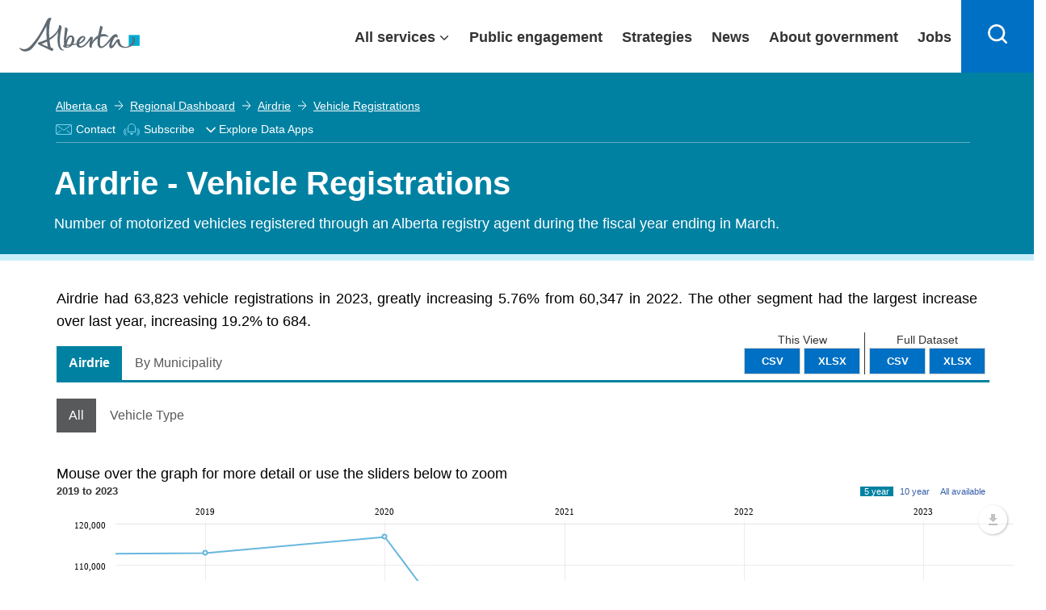

--- FILE ---
content_type: application/x-javascript
request_url: https://ard-components-prod.azurewebsites.net/dist/abdc-components/p-d05bc227.js
body_size: 1396
content:
const t=Math.PI,i=2*t,h=1e-6,s=i-h;function n(){this._x0=this._y0=this._x1=this._y1=null,this._=""}function r(){return new n}function o(t){return function(){return t}}n.prototype=r.prototype={constructor:n,moveTo:function(t,i){this._+="M"+(this._x0=this._x1=+t)+","+(this._y0=this._y1=+i)},closePath:function(){null!==this._x1&&(this._x1=this._x0,this._y1=this._y0,this._+="Z")},lineTo:function(t,i){this._+="L"+(this._x1=+t)+","+(this._y1=+i)},quadraticCurveTo:function(t,i,h,s){this._+="Q"+ +t+","+ +i+","+(this._x1=+h)+","+(this._y1=+s)},bezierCurveTo:function(t,i,h,s,n,r){this._+="C"+ +t+","+ +i+","+ +h+","+ +s+","+(this._x1=+n)+","+(this._y1=+r)},arcTo:function(i,s,n,r,o){var a=this._x1,u=this._y1,e=(n=+n)-(i=+i),c=(r=+r)-(s=+s),f=a-i,M=u-s,l=f*f+M*M;if((o=+o)<0)throw new Error("negative radius: "+o);if(null===this._x1)this._+="M"+(this._x1=i)+","+(this._y1=s);else if(l>h)if(Math.abs(M*e-c*f)>h&&o){var v=n-a,w=r-u,T=e*e+c*c,A=v*v+w*w,L=Math.sqrt(T),d=Math.sqrt(l),g=o*Math.tan((t-Math.acos((T+l-A)/(2*L*d)))/2),C=g/d,p=g/L;Math.abs(C-1)>h&&(this._+="L"+(i+C*f)+","+(s+C*M)),this._+="A"+o+","+o+",0,0,"+ +(M*v>f*w)+","+(this._x1=i+p*e)+","+(this._y1=s+p*c)}else this._+="L"+(this._x1=i)+","+(this._y1=s)},arc:function(n,r,o,a,u,e){n=+n,r=+r,e=!!e;var c=(o=+o)*Math.cos(a),f=o*Math.sin(a),M=n+c,l=r+f,v=1^e,w=e?a-u:u-a;if(o<0)throw new Error("negative radius: "+o);null===this._x1?this._+="M"+M+","+l:(Math.abs(this._x1-M)>h||Math.abs(this._y1-l)>h)&&(this._+="L"+M+","+l),o&&(w<0&&(w=w%i+i),w>s?this._+="A"+o+","+o+",0,1,"+v+","+(n-c)+","+(r-f)+"A"+o+","+o+",0,1,"+v+","+(this._x1=M)+","+(this._y1=l):w>h&&(this._+="A"+o+","+o+",0,"+ +(w>=t)+","+v+","+(this._x1=n+o*Math.cos(u))+","+(this._y1=r+o*Math.sin(u))))},rect:function(t,i,h,s){this._+="M"+(this._x0=this._x1=+t)+","+(this._y0=this._y1=+i)+"h"+ +h+"v"+ +s+"h"+-h+"Z"},toString:function(){return this._}};export{o as c,r as p}